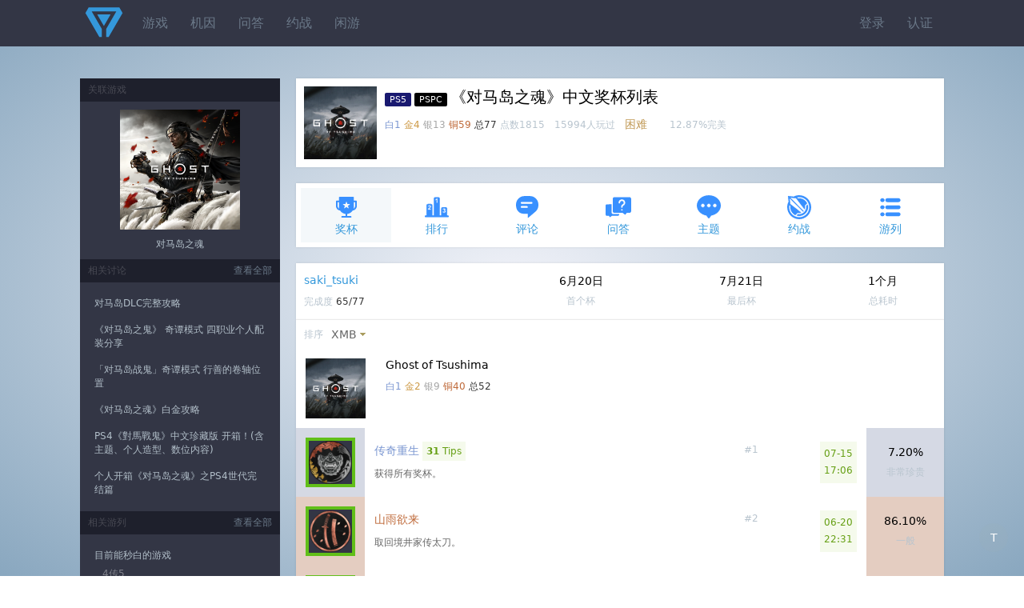

--- FILE ---
content_type: text/html;charset=utf-8
request_url: https://psnine.com/psngame/22859?psnid=saki_tsuki
body_size: 14417
content:
<!DOCTYPE html>
<html>
<head>
<meta http-equiv="Content-Type" content="text/html; charset=UTF-8" />
<meta name="viewport" content="width=device-width, initial-scale=1.0, maximum-scale=1.0, user-scalable=0" />
<title>《对马岛之魂》中文奖杯列表</title>
<script src="https://psnine.com/View/afile/jquery-1.12.4.min.js"></script>
<script src="https://psnine.com/View/afile/jquery.md5.js"></script>
<script>var u = 'https://psnine.com';</script>
<link rel="stylesheet" href="https://psnine.com/View/afile/p9base100801.css" />
<link rel="stylesheet" href="https://psnine.com/View/afile/p9icon111001.css" />
<link rel="stylesheet" href="https://psnine.com/View/afile/layer111201.css" />
<script src="https://psnine.com/View/afile/p9base081704.js"></script>
<script src="https://psnine.com/View/afile/layer111201.js"></script>
<link rel="apple-touch-icon" href="https://psnine.com/View/aimage/p9.png">
</head>
<body class="bg">
<div id="outerdiv" style="position:fixed;top:0;left:0;background:rgba(0,0,0,0.7);z-index:2;width:100%;height:100%;display:none;">
    <div id="innerdiv" style="position:absolute;">
        <img id="bigimg" referrerpolicy="no-referrer" style="border:5px solid #fff;" src="" />
    </div>
</div>

<div class="header">
<div class="inner">
<a href="https://psnine.com" class="logo"></a>
<ul class="r">
<li><a href="https://psnine.com/sign/in">登录</a></li>
<li><a href="https://psnine.com/sign/auth">认证</a></li>
</ul>

<ul id="pcmenu" class="ml64">
<li><a href="https://psnine.com/psngame">游戏</a></li>
<li><a href="https://psnine.com/gene">机因</a></li>
<li><a href="https://psnine.com/qa">问答</a></li>
<li><a href="https://psnine.com/battle">约战</a></li>
<li><a href="https://psnine.com/trade">闲游</a></li>
<!--<li class="interflow interflowPc">-->
<!--<a href="javascript:void(0)">交流群</a>-->
<!--<div class="code">-->
<!--<a style="padding:0" href="http://psnine.com/gene/46151">-->
<!--<div class="qq mr10">P9用户交流QQ群</div>-->
<!--<div class="wx">微信群请先加好友</div>-->
<!--</a>-->
<!--</div>-->
<!--</li>-->
</ul>
</div>
</div>

<div class="inner mt40">
<div class="main">


<div class="box pd10" style="height: auto;overflow: hidden;">
            <img src="https://psnobj.prod.dl.playstation.net/psnobj/NPWR22859_00/d7213b2e-8048-40ae-859e-3ce1863b9390.png" width="91" height="91" class="imgbgnb mr10 l h-p" alt="Ghost of Tsushima" />
    
<h1>
<span class="pf_ps5">PS5</span><span class="pf_pspc">PSPC</span>《对马岛之魂》中文奖杯列表</h1>
<em>
<span class="text-platinum">白1</span>
<span class="text-gold">金4</span>
<span class="text-silver">银13</span>
<span class="text-bronze">铜59</span>
<span class="text-strong">总77</span>
点数1815　15994人玩过　</em><span class="text-warning">困难</span>　　<em>12.87%完美</em></div>



<ul class="inav">
		<li class="current"><a href="https://psnine.com/psngame/22859/trophy"><span class="icon icon-trophy" style="font-size:32px; color:#3890ff"></span>奖杯</a></li>
		<li><a href="https://psnine.com/psngame/22859/rank"><span class="icon icon-rank" style="font-size:32px; color:#3890ff"></span>排行</a></li>
		<li><a href="https://psnine.com/psngame/22859/comment"><span class="icon icon-comment" style="font-size:32px; color:#3890ff"></span>评论</a></li>
		<li><a href="https://psnine.com/psngame/22859/qa"><span class="icon icon-qa" style="font-size:32px; color:#3890ff"></span>问答</a></li>
		<li><a href="https://psnine.com/psngame/22859/topic"><span class="icon icon-topic" style="font-size:32px; color:#3890ff"></span>主题</a></li>
		<li><a href="https://psnine.com/psngame/22859/battle"><span class="icon icon-battle" style="font-size:32px; color:#3890ff"></span>约战</a></li>
		<li><a href="https://psnine.com/psngame/22859/gamelist"><span class="icon icon-gamelist" style="font-size:32px; color:#3890ff"></span>游列</a></li>
	</ul>

<div class="box">
<table cellpadding="10" cellspacing="0" border="0" width="100%">
<tr>
<td>
<p><a href="https://psnine.com/psnid/saki_tsuki">saki_tsuki</a></p>
<em>完成度 <span class="text-strong">65/77</span></em>
</td>
<td class="twoge">6月20日<em tips="2022年6月20日 22:31">首个杯</em></td>
<td class="twoge">7月21日<em tips="2022年7月21日 00:15">最后杯</em></td>

<!--    --><!--        <td class="twoge">--><!--<em>游玩次数</em></td>-->
<!--    -->
<td class="twoge">1个月<em>总耗时</em></td>
</tr>
</table>
</div>


<div class="box">

<ul class="dropmenu">
		<li><em>排序</em></li>
	<li class="dropdown"><a href="javascript:void(0)" class="arr-down">XMB</a>
	<ul>
		<li><a href="?psnid=saki_tsuki&ob=trophyid&psngamelang=zh-Hans" class="current">XMB</a></li>
		<li><a href="?psnid=saki_tsuki&ob=type&psngamelang=zh-Hans">类型</a></li>
		<li><a href="?psnid=saki_tsuki&ob=rarity&psngamelang=zh-Hans">完美率</a></li>
		</ul>
	</li>
       	
    	</ul>
<style>
    .o_btn{
        display:inline-block;
        margin:8px -12px 5px 16px;
        padding:2px 4px;
        font-size:12px;
        outline:none;
        text-align:center;
        width:52px;
        line-height:17px;
        cursor: pointer;
        border:1px solid darkslategray;
        border-radius:15px;
    }
    .select{
        color:white;
        background-color:rgba(0,64,156,.8);
    }
</style>
<table cellpadding="12" cellspacing="0" border="0" width="100%" class="list">
			
		<tr>
		<td colspan="4">
            <!--                <img src="--><!--" width="75" height="75" class="imgbgnb l">-->
                <img src="https://psnobj.prod.dl.playstation.net/psnobj/NPWR22859_00/d7213b2e-8048-40ae-859e-3ce1863b9390.png" width="75" height="75" class="imgbgnb l">
            
		<div class="ml100">
		<p>Ghost of Tsushima</p>
		<em>
			<span class="text-platinum">白1</span>
			<span class="text-gold">金2</span>
			<span class="text-silver">银9</span>
			<span class="text-bronze">铜40</span>
			<span class="text-strong">总52</span>
		</em>
		</div>
		</td>
	</tr>
	
		<tr id="1" class="trophy">
	<td class="t1" width="54" valign="top" align="center"><a href="https://psnine.com/trophy/22859001"><img src="https://psnobj.prod.dl.playstation.net/psnobj/NPWR22859_00/b2d366e0-5c6e-4385-8c68-7cfb2280fa6a.png" width="54" height="54" class="imgbg earned" /></a></td>
	<td>
	<p>
		<em class="h-p r">#1</em>
		<a href="https://psnine.com/trophy/22859001" class="text-platinum">传奇重生</a>
				<em class="alert-success pd5"><b>31</b> Tips</em>	</p>
			<em class="text-gray">获得所有奖杯。</em>
		</td>
		<td>
		<em class="lh180 alert-success pd5 r" style="text-align:center;white-space:nowrap;" tips="2022年">
				07-15<br />17:06			</em>
		</td>
		<td width="12%" class="twoge t1 h-p">
                    7.20%
            <em>
            非常珍贵            </em>
            </td>
	</tr>
			<tr id="2" class="trophy">
	<td class="t4" width="54" valign="top" align="center"><a href="https://psnine.com/trophy/22859002"><img src="https://psnobj.prod.dl.playstation.net/psnobj/NPWR22859_00/89599226-91fd-4fe1-8792-d3459bfb60d0.png" width="54" height="54" class="imgbg earned" /></a></td>
	<td>
	<p>
		<em class="h-p r">#2</em>
		<a href="https://psnine.com/trophy/22859002" class="text-bronze">山雨欲来</a>
					</p>
			<em class="text-gray">取回境井家传太刀。</em>
		</td>
		<td>
		<em class="lh180 alert-success pd5 r" style="text-align:center;white-space:nowrap;" tips="2022年">
				06-20<br />22:31			</em>
		</td>
		<td width="12%" class="twoge t4 h-p">
                    86.10%
            <em>
            一般            </em>
            </td>
	</tr>
			<tr id="3" class="trophy">
	<td class="t4" width="54" valign="top" align="center"><a href="https://psnine.com/trophy/22859003"><img src="https://psnobj.prod.dl.playstation.net/psnobj/NPWR22859_00/094c4c77-4f4e-4980-abb2-dce8c162cf53.png" width="54" height="54" class="imgbg earned" /></a></td>
	<td>
	<p>
		<em class="h-p r">#3</em>
		<a href="https://psnine.com/trophy/22859003" class="text-bronze">无可挽回</a>
					</p>
			<em class="text-gray">为帮助新朋友而背弃信条。</em>
		</td>
		<td>
		<em class="lh180 alert-success pd5 r" style="text-align:center;white-space:nowrap;" tips="2022年">
				06-21<br />18:41			</em>
		</td>
		<td width="12%" class="twoge t4 h-p">
                    74.00%
            <em>
            一般            </em>
            </td>
	</tr>
			<tr id="4" class="trophy">
	<td class="t4" width="54" valign="top" align="center"><a href="https://psnine.com/trophy/22859004"><img src="https://psnobj.prod.dl.playstation.net/psnobj/NPWR22859_00/1743aab0-ffc5-4b88-9663-2991b2155ed4.png" width="54" height="54" class="imgbg earned" /></a></td>
	<td>
	<p>
		<em class="h-p r">#4</em>
		<a href="https://psnine.com/trophy/22859004" class="text-bronze">群狼之友</a>
					</p>
			<em class="text-gray">找斗笠帮浪人帮忙。</em>
		</td>
		<td>
		<em class="lh180 alert-success pd5 r" style="text-align:center;white-space:nowrap;" tips="2022年">
				06-25<br />15:02			</em>
		</td>
		<td width="12%" class="twoge t4 h-p">
                    56.50%
            <em>
            一般            </em>
            </td>
	</tr>
			<tr id="5" class="trophy">
	<td class="t4" width="54" valign="top" align="center"><a href="https://psnine.com/trophy/22859005"><img src="https://psnobj.prod.dl.playstation.net/psnobj/NPWR22859_00/43d8affc-2012-4b21-8f85-65599e0ed75a.png" width="54" height="54" class="imgbg earned" /></a></td>
	<td>
	<p>
		<em class="h-p r">#5</em>
		<a href="https://psnine.com/trophy/22859005" class="text-bronze">添柴生火</a>
					</p>
			<em class="text-gray">将隆从蒙古人手中解救出来。</em>
		</td>
		<td>
		<em class="lh180 alert-success pd5 r" style="text-align:center;white-space:nowrap;" tips="2022年">
				06-25<br />15:27			</em>
		</td>
		<td width="12%" class="twoge t4 h-p">
                    58.50%
            <em>
            一般            </em>
            </td>
	</tr>
			<tr id="6" class="trophy">
	<td class="t4" width="54" valign="top" align="center"><a href="https://psnine.com/trophy/22859006"><img src="https://psnobj.prod.dl.playstation.net/psnobj/NPWR22859_00/7e600687-ed00-411e-b567-33a5d5edede6.png" width="54" height="54" class="imgbg earned" /></a></td>
	<td>
	<p>
		<em class="h-p r">#6</em>
		<a href="https://psnine.com/trophy/22859006" class="text-bronze">家人团聚</a>
					</p>
			<em class="text-gray">将志村大人从汗王的掌控中解救出来。</em>
		</td>
		<td>
		<em class="lh180 alert-success pd5 r" style="text-align:center;white-space:nowrap;" tips="2022年">
				06-26<br />14:08			</em>
		</td>
		<td width="12%" class="twoge t4 h-p">
                    52.40%
            <em>
            一般            </em>
            </td>
	</tr>
			<tr id="7" class="trophy">
	<td class="t4" width="54" valign="top" align="center"><a href="https://psnine.com/trophy/22859007"><img src="https://psnobj.prod.dl.playstation.net/psnobj/NPWR22859_00/531e1200-46c7-4921-a39a-2299fcc0aa35.png" width="54" height="54" class="imgbg earned" /></a></td>
	<td>
	<p>
		<em class="h-p r">#7</em>
		<a href="https://psnine.com/trophy/22859007" class="text-bronze">民众的领袖</a>
					</p>
			<em class="text-gray">召集遣川的平民。</em>
		</td>
		<td>
		<em class="lh180 alert-success pd5 r" style="text-align:center;white-space:nowrap;" tips="2022年">
				07-06<br />18:22			</em>
		</td>
		<td width="12%" class="twoge t4 h-p">
                    43.50%
            <em>
            珍贵            </em>
            </td>
	</tr>
			<tr id="8" class="trophy">
	<td class="t4" width="54" valign="top" align="center"><a href="https://psnine.com/trophy/22859008"><img src="https://psnobj.prod.dl.playstation.net/psnobj/NPWR22859_00/dd4a598f-d01e-4ad0-8054-6b1202cf4b16.png" width="54" height="54" class="imgbg earned" /></a></td>
	<td>
	<p>
		<em class="h-p r">#8</em>
		<a href="https://psnine.com/trophy/22859008" class="text-bronze">天赋之权</a>
					</p>
			<em class="text-gray">取回父亲的铠甲。</em>
		</td>
		<td>
		<em class="lh180 alert-success pd5 r" style="text-align:center;white-space:nowrap;" tips="2022年">
				06-26<br />23:04			</em>
		</td>
		<td width="12%" class="twoge t4 h-p">
                    44.30%
            <em>
            珍贵            </em>
            </td>
	</tr>
			<tr id="9" class="trophy">
	<td class="t4" width="54" valign="top" align="center"><a href="https://psnine.com/trophy/22859009"><img src="https://psnobj.prod.dl.playstation.net/psnobj/NPWR22859_00/65d8b826-a515-4ae5-af91-727fe46ddb36.png" width="54" height="54" class="imgbg earned" /></a></td>
	<td>
	<p>
		<em class="h-p r">#9</em>
		<a href="https://psnine.com/trophy/22859009" class="text-bronze">余烬将熄</a>
				<em class="alert-success pd5"><b>3</b> Tips</em>	</p>
			<em class="text-gray">大义灭友，将叛徒斩尽杀绝。</em>
		</td>
		<td>
		<em class="lh180 alert-success pd5 r" style="text-align:center;white-space:nowrap;" tips="2022年">
				07-07<br />15:52			</em>
		</td>
		<td width="12%" class="twoge t4 h-p">
                    41.00%
            <em>
            珍贵            </em>
            </td>
	</tr>
			<tr id="10" class="trophy">
	<td class="t4" width="54" valign="top" align="center"><a href="https://psnine.com/trophy/22859010"><img src="https://psnobj.prod.dl.playstation.net/psnobj/NPWR22859_00/c6433f51-024a-42b6-958c-3b994c9e064e.png" width="54" height="54" class="imgbg earned" /></a></td>
	<td>
	<p>
		<em class="h-p r">#10</em>
		<a href="https://psnine.com/trophy/22859010" class="text-bronze">战鬼</a>
					</p>
			<em class="text-gray">接受自己的新身份。</em>
		</td>
		<td>
		<em class="lh180 alert-success pd5 r" style="text-align:center;white-space:nowrap;" tips="2022年">
				07-07<br />17:24			</em>
		</td>
		<td width="12%" class="twoge t4 h-p">
                    40.40%
            <em>
            珍贵            </em>
            </td>
	</tr>
			<tr id="11" class="trophy">
	<td class="t4" width="54" valign="top" align="center"><a href="https://psnine.com/trophy/22859011"><img src="https://psnobj.prod.dl.playstation.net/psnobj/NPWR22859_00/bc27abc2-d29c-4fec-82b5-06d5cbbf20ca.png" width="54" height="54" class="imgbg earned" /></a></td>
	<td>
	<p>
		<em class="h-p r">#11</em>
		<a href="https://psnine.com/trophy/22859011" class="text-bronze">放逐之盟</a>
					</p>
			<em class="text-gray">在北方的冰天雪地与盟友重新会合。</em>
		</td>
		<td>
		<em class="lh180 alert-success pd5 r" style="text-align:center;white-space:nowrap;" tips="2022年">
				07-07<br />21:23			</em>
		</td>
		<td width="12%" class="twoge t4 h-p">
                    39.40%
            <em>
            珍贵            </em>
            </td>
	</tr>
			<tr id="12" class="trophy">
	<td class="t4" width="54" valign="top" align="center"><a href="https://psnine.com/trophy/22859012"><img src="https://psnobj.prod.dl.playstation.net/psnobj/NPWR22859_00/aea6e76e-f7be-4816-b284-2492ee4853bf.png" width="54" height="54" class="imgbg earned" /></a></td>
	<td>
	<p>
		<em class="h-p r">#12</em>
		<a href="https://psnine.com/trophy/22859012" class="text-bronze">统治终结</a>
					</p>
			<em class="text-gray">与汗王对峙。</em>
		</td>
		<td>
		<em class="lh180 alert-success pd5 r" style="text-align:center;white-space:nowrap;" tips="2022年">
				07-12<br />10:13			</em>
		</td>
		<td width="12%" class="twoge t4 h-p">
                    37.40%
            <em>
            珍贵            </em>
            </td>
	</tr>
			<tr id="13" class="trophy">
	<td class="t2" width="54" valign="top" align="center"><a href="https://psnine.com/trophy/22859013"><img src="https://psnobj.prod.dl.playstation.net/psnobj/NPWR22859_00/3a298a0b-4d67-4e79-a189-0babcf9c82d9.png" width="54" height="54" class="imgbg earned" /></a></td>
	<td>
	<p>
		<em class="h-p r">#13</em>
		<a href="https://psnine.com/trophy/22859013" class="text-gold">物哀</a>
				<em class="alert-success pd5"><b>2</b> Tips</em>	</p>
			<em class="text-gray">放下过去，接受新职责的重担。</em>
		</td>
		<td>
		<em class="lh180 alert-success pd5 r" style="text-align:center;white-space:nowrap;" tips="2022年">
				07-12<br />16:05			</em>
		</td>
		<td width="12%" class="twoge t2 h-p">
                    36.80%
            <em>
            珍贵            </em>
            </td>
	</tr>
			<tr id="14" class="trophy">
	<td class="t3" width="54" valign="top" align="center"><a href="https://psnine.com/trophy/22859014"><img src="https://psnobj.prod.dl.playstation.net/psnobj/NPWR22859_00/580805f6-5fb2-455e-9294-8e1647e2a49d.png" width="54" height="54" class="imgbg earned" /></a></td>
	<td>
	<p>
		<em class="h-p r">#14</em>
		<a href="https://psnine.com/trophy/22859014" class="text-silver">勇猛僧兵</a>
					</p>
			<em class="text-gray">完成所有典雄的故事。</em>
		</td>
		<td>
		<em class="lh180 alert-success pd5 r" style="text-align:center;white-space:nowrap;" tips="2022年">
				07-08<br />09:41			</em>
		</td>
		<td width="12%" class="twoge t3 h-p">
                    23.10%
            <em>
            珍贵            </em>
            </td>
	</tr>
			<tr id="15" class="trophy">
	<td class="t3" width="54" valign="top" align="center"><a href="https://psnine.com/trophy/22859015"><img src="https://psnobj.prod.dl.playstation.net/psnobj/NPWR22859_00/e2466fb0-a9d0-4dfa-9b2c-a1b641cea257.png" width="54" height="54" class="imgbg earned" /></a></td>
	<td>
	<p>
		<em class="h-p r">#15</em>
		<a href="https://psnine.com/trophy/22859015" class="text-silver">复仇武者</a>
					</p>
			<em class="text-gray">完成所有政子的故事。</em>
		</td>
		<td>
		<em class="lh180 alert-success pd5 r" style="text-align:center;white-space:nowrap;" tips="2022年">
				07-07<br />21:39			</em>
		</td>
		<td width="12%" class="twoge t3 h-p">
                    25.40%
            <em>
            珍贵            </em>
            </td>
	</tr>
			<tr id="16" class="trophy">
	<td class="t3" width="54" valign="top" align="center"><a href="https://psnine.com/trophy/22859016"><img src="https://psnobj.prod.dl.playstation.net/psnobj/NPWR22859_00/19e4412c-bd25-4b00-a0f3-fefc01d99216.png" width="54" height="54" class="imgbg earned" /></a></td>
	<td>
	<p>
		<em class="h-p r">#16</em>
		<a href="https://psnine.com/trophy/22859016" class="text-silver">不屈弓手</a>
					</p>
			<em class="text-gray">完成所有石川的故事。</em>
		</td>
		<td>
		<em class="lh180 alert-success pd5 r" style="text-align:center;white-space:nowrap;" tips="2022年">
				07-11<br />22:44			</em>
		</td>
		<td width="12%" class="twoge t3 h-p">
                    26.00%
            <em>
            珍贵            </em>
            </td>
	</tr>
			<tr id="17" class="trophy">
	<td class="t3" width="54" valign="top" align="center"><a href="https://psnine.com/trophy/22859017"><img src="https://psnobj.prod.dl.playstation.net/psnobj/NPWR22859_00/39d925bd-439a-422d-84e7-7d609d4e7090.png" width="54" height="54" class="imgbg earned" /></a></td>
	<td>
	<p>
		<em class="h-p r">#17</em>
		<a href="https://psnine.com/trophy/22859017" class="text-silver">执着盗贼</a>
					</p>
			<em class="text-gray">完成所有结奈的故事。</em>
		</td>
		<td>
		<em class="lh180 alert-success pd5 r" style="text-align:center;white-space:nowrap;" tips="2022年">
				07-03<br />18:50			</em>
		</td>
		<td width="12%" class="twoge t3 h-p">
                    29.30%
            <em>
            珍贵            </em>
            </td>
	</tr>
			<tr id="18" class="trophy">
	<td class="t3" width="54" valign="top" align="center"><a href="https://psnine.com/trophy/22859018"><img src="https://psnobj.prod.dl.playstation.net/psnobj/NPWR22859_00/17c4da77-7144-475b-b8a1-adff33f3cf79.png" width="54" height="54" class="imgbg earned" /></a></td>
	<td>
	<p>
		<em class="h-p r">#18</em>
		<a href="https://psnine.com/trophy/22859018" class="text-silver">传说的讲述者</a>
				<em class="alert-success pd5"><b>1</b> Tips</em>	</p>
			<em class="text-gray">完成所有传说故事。</em>
		</td>
		<td>
		<em class="lh180 alert-success pd5 r" style="text-align:center;white-space:nowrap;" tips="2022年">
				07-07<br />18:28			</em>
		</td>
		<td width="12%" class="twoge t3 h-p">
                    24.00%
            <em>
            珍贵            </em>
            </td>
	</tr>
			<tr id="19" class="trophy">
	<td class="t2" width="54" valign="top" align="center"><a href="https://psnine.com/trophy/22859019"><img src="https://psnobj.prod.dl.playstation.net/psnobj/NPWR22859_00/3977fd95-13a2-4f4b-bdb2-c89d32baebbf.png" width="54" height="54" class="imgbg earned" /></a></td>
	<td>
	<p>
		<em class="h-p r">#19</em>
		<a href="https://psnine.com/trophy/22859019" class="text-gold">拔刀相助</a>
				<em class="alert-success pd5"><b>5</b> Tips</em>	</p>
			<em class="text-gray">完成所有对马故事。</em>
		</td>
		<td>
		<em class="lh180 alert-success pd5 r" style="text-align:center;white-space:nowrap;" tips="2022年">
				07-15<br />16:13			</em>
		</td>
		<td width="12%" class="twoge t2 h-p">
                    12.00%
            <em>
            非常珍贵            </em>
            </td>
	</tr>
			<tr id="20" class="trophy">
	<td class="t4" width="54" valign="top" align="center"><a href="https://psnine.com/trophy/22859020"><img src="https://psnobj.prod.dl.playstation.net/psnobj/NPWR22859_00/24471b4a-b9ba-45d5-a0e9-488800653e25.png" width="54" height="54" class="imgbg earned" /></a></td>
	<td>
	<p>
		<em class="h-p r">#20</em>
		<a href="https://psnine.com/trophy/22859020" class="text-bronze">刀光剑影</a>
					</p>
			<em class="text-gray">以完美招架后的反击击败 20 个敌人。</em>
		</td>
		<td>
		<em class="lh180 alert-success pd5 r" style="text-align:center;white-space:nowrap;" tips="2022年">
				07-12<br />10:03			</em>
		</td>
		<td width="12%" class="twoge t4 h-p">
                    41.30%
            <em>
            珍贵            </em>
            </td>
	</tr>
			<tr id="21" class="trophy">
	<td class="t4" width="54" valign="top" align="center"><a href="https://psnine.com/trophy/22859021"><img src="https://psnobj.prod.dl.playstation.net/psnobj/NPWR22859_00/3aa5fe8d-dd59-453e-9311-9384b54dc928.png" width="54" height="54" class="imgbg earned" /></a></td>
	<td>
	<p>
		<em class="h-p r">#21</em>
		<a href="https://psnine.com/trophy/22859021" class="text-bronze">目击者死</a>
				<em class="alert-success pd5"><b>1</b> Tips</em>	</p>
			<em class="text-gray">用弓箭射中一个正恐慌逃窜的敌人。</em>
		</td>
		<td>
		<em class="lh180 alert-success pd5 r" style="text-align:center;white-space:nowrap;" tips="2022年">
				06-26<br />11:52			</em>
		</td>
		<td width="12%" class="twoge t4 h-p">
                    40.60%
            <em>
            珍贵            </em>
            </td>
	</tr>
			<tr id="22" class="trophy">
	<td class="t4" width="54" valign="top" align="center"><a href="https://psnine.com/trophy/22859022"><img src="https://psnobj.prod.dl.playstation.net/psnobj/NPWR22859_00/fcd42752-e889-4a1b-b71b-1d755baa68c4.png" width="54" height="54" class="imgbg earned" /></a></td>
	<td>
	<p>
		<em class="h-p r">#22</em>
		<a href="https://psnine.com/trophy/22859022" class="text-bronze">尽在指掌</a>
				<em class="alert-success pd5"><b>1</b> Tips</em>	</p>
			<em class="text-gray">在一次对峙中击败最多数量的敌人。</em>
		</td>
		<td>
		<em class="lh180 alert-success pd5 r" style="text-align:center;white-space:nowrap;" tips="2022年">
				06-29<br />22:59			</em>
		</td>
		<td width="12%" class="twoge t4 h-p">
                    21.40%
            <em>
            珍贵            </em>
            </td>
	</tr>
			<tr id="23" class="trophy">
	<td class="t4" width="54" valign="top" align="center"><a href="https://psnine.com/trophy/22859023"><img src="https://psnobj.prod.dl.playstation.net/psnobj/NPWR22859_00/aa277a1d-d290-4a2d-82e3-dc008a8d2caa.png" width="54" height="54" class="imgbg earned" /></a></td>
	<td>
	<p>
		<em class="h-p r">#23</em>
		<a href="https://psnine.com/trophy/22859023" class="text-bronze">战鬼上阵</a>
					</p>
			<em class="text-gray">成功使敌人失衡 50 次。</em>
		</td>
		<td>
		<em class="lh180 alert-success pd5 r" style="text-align:center;white-space:nowrap;" tips="2022年">
				06-22<br />20:18			</em>
		</td>
		<td width="12%" class="twoge t4 h-p">
                    62.10%
            <em>
            一般            </em>
            </td>
	</tr>
			<tr id="24" class="trophy">
	<td class="t4" width="54" valign="top" align="center"><a href="https://psnine.com/trophy/22859024"><img src="https://psnobj.prod.dl.playstation.net/psnobj/NPWR22859_00/dcf6ada1-c36c-47af-9699-a1057f2ba5aa.png" width="54" height="54" class="imgbg earned" /></a></td>
	<td>
	<p>
		<em class="h-p r">#24</em>
		<a href="https://psnine.com/trophy/22859024" class="text-bronze">一山不容二虎</a>
				<em class="alert-success pd5"><b>1</b> Tips</em>	</p>
			<em class="text-gray">在所有决斗中获胜。</em>
		</td>
		<td>
		<em class="lh180 alert-success pd5 r" style="text-align:center;white-space:nowrap;" tips="2022年">
				07-14<br />22:24			</em>
		</td>
		<td width="12%" class="twoge t4 h-p">
                    18.90%
            <em>
            珍贵            </em>
            </td>
	</tr>
			<tr id="25" class="trophy">
	<td class="t3" width="54" valign="top" align="center"><a href="https://psnine.com/trophy/22859025"><img src="https://psnobj.prod.dl.playstation.net/psnobj/NPWR22859_00/70e3b66a-c96e-419f-afa9-026e59a53aa2.png" width="54" height="54" class="imgbg earned" /></a></td>
	<td>
	<p>
		<em class="h-p r">#25</em>
		<a href="https://psnine.com/trophy/22859025" class="text-silver">一落千丈</a>
				<em class="alert-success pd5"><b>3</b> Tips</em>	</p>
			<em class="text-gray">让敌人从高处边缘落下后因坠落伤害而死。</em>
		</td>
		<td>
		<em class="lh180 alert-success pd5 r" style="text-align:center;white-space:nowrap;" tips="2022年">
				07-07<br />18:52			</em>
		</td>
		<td width="12%" class="twoge t3 h-p">
                    28.30%
            <em>
            珍贵            </em>
            </td>
	</tr>
			<tr id="26" class="trophy">
	<td class="t4" width="54" valign="top" align="center"><a href="https://psnine.com/trophy/22859026"><img src="https://psnobj.prod.dl.playstation.net/psnobj/NPWR22859_00/fe47c40d-e01f-42e8-b02a-b3196813bb26.png" width="54" height="54" class="imgbg earned" /></a></td>
	<td>
	<p>
		<em class="h-p r">#26</em>
		<a href="https://psnine.com/trophy/22859026" class="text-bronze">阴魂不散</a>
					</p>
			<em class="text-gray">使用战鬼架势击杀 20 个敌人。</em>
		</td>
		<td>
		<em class="lh180 alert-success pd5 r" style="text-align:center;white-space:nowrap;" tips="2022年">
				07-07<br />21:20			</em>
		</td>
		<td width="12%" class="twoge t4 h-p">
                    38.30%
            <em>
            珍贵            </em>
            </td>
	</tr>
			<tr id="27" class="trophy">
	<td class="t4" width="54" valign="top" align="center"><a href="https://psnine.com/trophy/22859027"><img src="https://psnobj.prod.dl.playstation.net/psnobj/NPWR22859_00/625cbc1a-9f20-4402-9bcc-c4a14ce1c544.png" width="54" height="54" class="imgbg earned" /></a></td>
	<td>
	<p>
		<em class="h-p r">#27</em>
		<a href="https://psnine.com/trophy/22859027" class="text-bronze">传奇战鬼</a>
					</p>
			<em class="text-gray">书写你的传奇，赢得 “对马岛战鬼”这一称号。</em>
		</td>
		<td>
		<em class="lh180 alert-success pd5 r" style="text-align:center;white-space:nowrap;" tips="2022年">
				07-12<br />16:18			</em>
		</td>
		<td width="12%" class="twoge t4 h-p">
                    23.30%
            <em>
            珍贵            </em>
            </td>
	</tr>
			<tr id="28" class="trophy">
	<td class="t4" width="54" valign="top" align="center"><a href="https://psnine.com/trophy/22859028"><img src="https://psnobj.prod.dl.playstation.net/psnobj/NPWR22859_00/bf842101-8536-411e-85d7-7ba78a386f01.png" width="54" height="54" class="imgbg earned" /></a></td>
	<td>
	<p>
		<em class="h-p r">#28</em>
		<a href="https://psnine.com/trophy/22859028" class="text-bronze">悟性上佳</a>
					</p>
			<em class="text-gray">习得磐石、流水、疾风和皎月架势。</em>
		</td>
		<td>
		<em class="lh180 alert-success pd5 r" style="text-align:center;white-space:nowrap;" tips="2022年">
				06-26<br />11:30			</em>
		</td>
		<td width="12%" class="twoge t4 h-p">
                    48.60%
            <em>
            珍贵            </em>
            </td>
	</tr>
			<tr id="29" class="trophy">
	<td class="t4" width="54" valign="top" align="center"><a href="https://psnine.com/trophy/22859029"><img src="https://psnobj.prod.dl.playstation.net/psnobj/NPWR22859_00/7572a397-186f-4d57-a932-ccaf6ddb60c9.png" width="54" height="54" class="imgbg earned" /></a></td>
	<td>
	<p>
		<em class="h-p r">#29</em>
		<a href="https://psnine.com/trophy/22859029" class="text-bronze">浑身解数</a>
					</p>
			<em class="text-gray">获得所有战鬼兵器投掷技能。</em>
		</td>
		<td>
		<em class="lh180 alert-success pd5 r" style="text-align:center;white-space:nowrap;" tips="2022年">
				07-14<br />16:36			</em>
		</td>
		<td width="12%" class="twoge t4 h-p">
                    34.00%
            <em>
            珍贵            </em>
            </td>
	</tr>
			<tr id="30" class="trophy">
	<td class="t4" width="54" valign="top" align="center"><a href="https://psnine.com/trophy/22859030"><img src="https://psnobj.prod.dl.playstation.net/psnobj/NPWR22859_00/9ac06cc8-eff7-4359-a38d-428d30f46b6b.png" width="54" height="54" class="imgbg earned" /></a></td>
	<td>
	<p>
		<em class="h-p r">#30</em>
		<a href="https://psnine.com/trophy/22859030" class="text-bronze">完美风暴</a>
					</p>
			<em class="text-gray">将刀升至顶级。</em>
		</td>
		<td>
		<em class="lh180 alert-success pd5 r" style="text-align:center;white-space:nowrap;" tips="2022年">
				07-11<br />09:48			</em>
		</td>
		<td width="12%" class="twoge t4 h-p">
                    28.00%
            <em>
            珍贵            </em>
            </td>
	</tr>
			<tr id="31" class="trophy">
	<td class="t4" width="54" valign="top" align="center"><a href="https://psnine.com/trophy/22859031"><img src="https://psnobj.prod.dl.playstation.net/psnobj/NPWR22859_00/24dd015c-f999-4af6-ac68-5e6ccc668509.png" width="54" height="54" class="imgbg earned" /></a></td>
	<td>
	<p>
		<em class="h-p r">#31</em>
		<a href="https://psnine.com/trophy/22859031" class="text-bronze">如有神助</a>
					</p>
			<em class="text-gray">在所有 6 个栏位中装备符咒。</em>
		</td>
		<td>
		<em class="lh180 alert-success pd5 r" style="text-align:center;white-space:nowrap;" tips="2022年">
				06-29<br />23:02			</em>
		</td>
		<td width="12%" class="twoge t4 h-p">
                    30.90%
            <em>
            珍贵            </em>
            </td>
	</tr>
			<tr id="32" class="trophy">
	<td class="t4" width="54" valign="top" align="center"><a href="https://psnine.com/trophy/22859032"><img src="https://psnobj.prod.dl.playstation.net/psnobj/NPWR22859_00/559081d1-3246-4dc5-95d8-04f4c9d6d2ad.png" width="54" height="54" class="imgbg earned" /></a></td>
	<td>
	<p>
		<em class="h-p r">#32</em>
		<a href="https://psnine.com/trophy/22859032" class="text-bronze">馈赠</a>
					</p>
			<em class="text-gray">收集 10 份礼物。</em>
		</td>
		<td>
		<em class="lh180 alert-success pd5 r" style="text-align:center;white-space:nowrap;" tips="2022年">
				06-26<br />21:47			</em>
		</td>
		<td width="12%" class="twoge t4 h-p">
                    42.80%
            <em>
            珍贵            </em>
            </td>
	</tr>
			<tr id="33" class="trophy">
	<td class="t4" width="54" valign="top" align="center"><a href="https://psnine.com/trophy/22859033"><img src="https://psnobj.prod.dl.playstation.net/psnobj/NPWR22859_00/9518de3f-c159-42ea-bed7-6af6cffe9f60.png" width="54" height="54" class="imgbg earned" /></a></td>
	<td>
	<p>
		<em class="h-p r">#33</em>
		<a href="https://psnine.com/trophy/22859033" class="text-bronze">丰神俊朗</a>
					</p>
			<em class="text-gray">获得 30 个装饰用具</em>
		</td>
		<td>
		<em class="lh180 alert-success pd5 r" style="text-align:center;white-space:nowrap;" tips="2022年">
				06-26<br />22:37			</em>
		</td>
		<td width="12%" class="twoge t4 h-p">
                    45.50%
            <em>
            珍贵            </em>
            </td>
	</tr>
			<tr id="34" class="trophy">
	<td class="t4" width="54" valign="top" align="center"><a href="https://psnine.com/trophy/22859034"><img src="https://psnobj.prod.dl.playstation.net/psnobj/NPWR22859_00/d27f7f62-35ef-4cfb-b6b2-89e18ddba3ff.png" width="54" height="54" class="imgbg earned" /></a></td>
	<td>
	<p>
		<em class="h-p r">#34</em>
		<a href="https://psnine.com/trophy/22859034" class="text-bronze">照亮前路</a>
					</p>
			<em class="text-gray">重新点亮对马岛上的所有灯塔。</em>
		</td>
		<td>
		<em class="lh180 alert-success pd5 r" style="text-align:center;white-space:nowrap;" tips="2022年">
				07-15<br />15:33			</em>
		</td>
		<td width="12%" class="twoge t4 h-p">
                    13.00%
            <em>
            非常珍贵            </em>
            </td>
	</tr>
			<tr id="35" class="trophy">
	<td class="t4" width="54" valign="top" align="center"><a href="https://psnine.com/trophy/22859035"><img src="https://psnobj.prod.dl.playstation.net/psnobj/NPWR22859_00/7b7184d1-82b8-4d65-8fc3-82764c588609.png" width="54" height="54" class="imgbg earned" /></a></td>
	<td>
	<p>
		<em class="h-p r">#35</em>
		<a href="https://psnine.com/trophy/22859035" class="text-bronze">贼窝</a>
					</p>
			<em class="text-gray">发现卯麦湾。</em>
		</td>
		<td>
		<em class="lh180 alert-success pd5 r" style="text-align:center;white-space:nowrap;" tips="2022年">
				07-03<br />21:33			</em>
		</td>
		<td width="12%" class="twoge t4 h-p">
                    44.70%
            <em>
            珍贵            </em>
            </td>
	</tr>
			<tr id="36" class="trophy">
	<td class="t4" width="54" valign="top" align="center"><a href="https://psnine.com/trophy/22859036"><img src="https://psnobj.prod.dl.playstation.net/psnobj/NPWR22859_00/e44d90dd-9b04-435c-b542-3eb86cccc5ad.png" width="54" height="54" class="imgbg earned" /></a></td>
	<td>
	<p>
		<em class="h-p r">#36</em>
		<a href="https://psnine.com/trophy/22859036" class="text-bronze">神明的恩惠</a>
					</p>
			<em class="text-gray">找到并参拜对马岛上的所有神道神社。</em>
		</td>
		<td>
		<em class="lh180 alert-success pd5 r" style="text-align:center;white-space:nowrap;" tips="2022年">
				07-15<br />15:57			</em>
		</td>
		<td width="12%" class="twoge t4 h-p">
                    13.10%
            <em>
            非常珍贵            </em>
            </td>
	</tr>
			<tr id="37" class="trophy">
	<td class="t4" width="54" valign="top" align="center"><a href="https://psnine.com/trophy/22859037"><img src="https://psnobj.prod.dl.playstation.net/psnobj/NPWR22859_00/71d4e8e6-943e-4ad9-80c5-c5cec8f71984.png" width="54" height="54" class="imgbg earned" /></a></td>
	<td>
	<p>
		<em class="h-p r">#37</em>
		<a href="https://psnine.com/trophy/22859037" class="text-bronze">致敬无形者</a>
				<em class="alert-success pd5"><b>1</b> Tips</em>	</p>
			<em class="text-gray">向 10 个对马的隐藏神龛鞠躬参拜。</em>
		</td>
		<td>
		<em class="lh180 alert-success pd5 r" style="text-align:center;white-space:nowrap;" tips="2022年">
				07-15<br />16:54			</em>
		</td>
		<td width="12%" class="twoge t4 h-p">
                    9.50%
            <em>
            非常珍贵            </em>
            </td>
	</tr>
			<tr id="38" class="trophy">
	<td class="t4" width="54" valign="top" align="center"><a href="https://psnine.com/trophy/22859038"><img src="https://psnobj.prod.dl.playstation.net/psnobj/NPWR22859_00/97b3e12a-398d-4ac2-838c-5b93dd9ee49c.png" width="54" height="54" class="imgbg earned" /></a></td>
	<td>
	<p>
		<em class="h-p r">#38</em>
		<a href="https://psnine.com/trophy/22859038" class="text-bronze">失物招领</a>
					</p>
			<em class="text-gray">找到一个荣誉之柱并收集其刀具。</em>
		</td>
		<td>
		<em class="lh180 alert-success pd5 r" style="text-align:center;white-space:nowrap;" tips="2022年">
				06-22<br />20:28			</em>
		</td>
		<td width="12%" class="twoge t4 h-p">
                    51.50%
            <em>
            一般            </em>
            </td>
	</tr>
			<tr id="39" class="trophy">
	<td class="t4" width="54" valign="top" align="center"><a href="https://psnine.com/trophy/22859039"><img src="https://psnobj.prod.dl.playstation.net/psnobj/NPWR22859_00/ec84f702-aff7-40c4-a388-c82391a13fcd.png" width="54" height="54" class="imgbg earned" /></a></td>
	<td>
	<p>
		<em class="h-p r">#39</em>
		<a href="https://psnine.com/trophy/22859039" class="text-bronze">黑白大师</a>
					</p>
			<em class="text-gray">从黑色染料商人和白色染料商人处购买一件物品。</em>
		</td>
		<td>
		<em class="lh180 alert-success pd5 r" style="text-align:center;white-space:nowrap;" tips="2022年">
				07-07<br />09:52			</em>
		</td>
		<td width="12%" class="twoge t4 h-p">
                    18.40%
            <em>
            珍贵            </em>
            </td>
	</tr>
			<tr id="40" class="trophy">
	<td class="t3" width="54" valign="top" align="center"><a href="https://psnine.com/trophy/22859040"><img src="https://psnobj.prod.dl.playstation.net/psnobj/NPWR22859_00/b6a12e73-f4b6-4b76-b56f-486a16d4f8ed.png" width="54" height="54" class="imgbg earned" /></a></td>
	<td>
	<p>
		<em class="h-p r">#40</em>
		<a href="https://psnine.com/trophy/22859040" class="text-silver">Cooper家族扮演者</a>
				<em class="alert-success pd5"><b>4</b> Tips</em>	</p>
			<em class="text-gray">装扮成一位传奇盗贼。</em>
		</td>
		<td>
		<em class="lh180 alert-success pd5 r" style="text-align:center;white-space:nowrap;" tips="2022年">
				07-15<br />16:26			</em>
		</td>
		<td width="12%" class="twoge t3 h-p">
                    8.00%
            <em>
            非常珍贵            </em>
            </td>
	</tr>
			<tr id="41" class="trophy">
	<td class="t4" width="54" valign="top" align="center"><a href="https://psnine.com/trophy/22859041"><img src="https://psnobj.prod.dl.playstation.net/psnobj/NPWR22859_00/49a54e68-4c08-41be-ae72-88a76f99dde3.png" width="54" height="54" class="imgbg earned" /></a></td>
	<td>
	<p>
		<em class="h-p r">#41</em>
		<a href="https://psnine.com/trophy/22859041" class="text-bronze">铁匠铺的挽歌</a>
				<em class="alert-success pd5"><b>3</b> Tips</em>	</p>
			<em class="text-gray">在朋友的墓前演奏“风暴挽歌”。</em>
		</td>
		<td>
		<em class="lh180 alert-success pd5 r" style="text-align:center;white-space:nowrap;" tips="2022年">
				07-14<br />16:54			</em>
		</td>
		<td width="12%" class="twoge t4 h-p">
                    8.60%
            <em>
            非常珍贵            </em>
            </td>
	</tr>
			<tr id="42" class="trophy">
	<td class="t4" width="54" valign="top" align="center"><a href="https://psnine.com/trophy/22859042"><img src="https://psnobj.prod.dl.playstation.net/psnobj/NPWR22859_00/7ea1f6c9-bcdd-4713-87b0-5f7dd46fd225.png" width="54" height="54" class="imgbg earned" /></a></td>
	<td>
	<p>
		<em class="h-p r">#42</em>
		<a href="https://psnine.com/trophy/22859042" class="text-bronze">片刻永恒</a>
					</p>
			<em class="text-gray">在照相模式中对一个场景进行个性化调整。</em>
		</td>
		<td>
		<em class="lh180 alert-success pd5 r" style="text-align:center;white-space:nowrap;" tips="2022年">
				07-03<br />23:58			</em>
		</td>
		<td width="12%" class="twoge t4 h-p">
                    61.00%
            <em>
            一般            </em>
            </td>
	</tr>
			<tr id="43" class="trophy">
	<td class="t4" width="54" valign="top" align="center"><a href="https://psnine.com/trophy/22859043"><img src="https://psnobj.prod.dl.playstation.net/psnobj/NPWR22859_00/9f1ae427-9172-42b3-9df6-e290245fb226.png" width="54" height="54" class="imgbg earned" /></a></td>
	<td>
	<p>
		<em class="h-p r">#43</em>
		<a href="https://psnine.com/trophy/22859043" class="text-bronze">手不释卷</a>
				<em class="alert-success pd5"><b>1</b> Tips</em>	</p>
			<em class="text-gray">收集 20 份记录。</em>
		</td>
		<td>
		<em class="lh180 alert-success pd5 r" style="text-align:center;white-space:nowrap;" tips="2022年">
				07-15<br />17:06			</em>
		</td>
		<td width="12%" class="twoge t4 h-p">
                    13.70%
            <em>
            非常珍贵            </em>
            </td>
	</tr>
			<tr id="44" class="trophy">
	<td class="t4" width="54" valign="top" align="center"><a href="https://psnine.com/trophy/22859044"><img src="https://psnobj.prod.dl.playstation.net/psnobj/NPWR22859_00/cde354a2-6cfa-4bc0-8db1-d99122e17a27.png" width="54" height="54" class="imgbg earned" /></a></td>
	<td>
	<p>
		<em class="h-p r">#44</em>
		<a href="https://psnine.com/trophy/22859044" class="text-bronze">知己知彼</a>
					</p>
			<em class="text-gray">收集 20 个蒙古珍宝。</em>
		</td>
		<td>
		<em class="lh180 alert-success pd5 r" style="text-align:center;white-space:nowrap;" tips="2022年">
				07-14<br />17:52			</em>
		</td>
		<td width="12%" class="twoge t4 h-p">
                    25.30%
            <em>
            珍贵            </em>
            </td>
	</tr>
			<tr id="45" class="trophy">
	<td class="t3" width="54" valign="top" align="center"><a href="https://psnine.com/trophy/22859045"><img src="https://psnobj.prod.dl.playstation.net/psnobj/NPWR22859_00/e9a2beac-289b-425c-ae08-719745e27418.png" width="54" height="54" class="imgbg earned" /></a></td>
	<td>
	<p>
		<em class="h-p r">#45</em>
		<a href="https://psnine.com/trophy/22859045" class="text-silver">心神合一</a>
				<em class="alert-success pd5"><b>10</b> Tips</em>	</p>
			<em class="text-gray">完成所有温泉、俳句、稻荷神社和竹场。</em>
		</td>
		<td>
		<em class="lh180 alert-success pd5 r" style="text-align:center;white-space:nowrap;" tips="2022年">
				07-15<br />16:22			</em>
		</td>
		<td width="12%" class="twoge t3 h-p">
                    10.50%
            <em>
            非常珍贵            </em>
            </td>
	</tr>
			<tr id="46" class="trophy">
	<td class="t4" width="54" valign="top" align="center"><a href="https://psnine.com/trophy/22859046"><img src="https://psnobj.prod.dl.playstation.net/psnobj/NPWR22859_00/4e1b669d-b92b-4b5b-b926-1e5a67a2f284.png" width="54" height="54" class="imgbg earned" /></a></td>
	<td>
	<p>
		<em class="h-p r">#46</em>
		<a href="https://psnine.com/trophy/22859046" class="text-bronze">民众的英雄</a>
					</p>
			<em class="text-gray">在严原解放 12 个被占领的区域。</em>
		</td>
		<td>
		<em class="lh180 alert-success pd5 r" style="text-align:center;white-space:nowrap;" tips="2022年">
				06-26<br />14:08			</em>
		</td>
		<td width="12%" class="twoge t4 h-p">
                    43.10%
            <em>
            珍贵            </em>
            </td>
	</tr>
			<tr id="47" class="trophy">
	<td class="t4" width="54" valign="top" align="center"><a href="https://psnine.com/trophy/22859047"><img src="https://psnobj.prod.dl.playstation.net/psnobj/NPWR22859_00/7e2fcbf7-f844-406b-b4b7-ff973c49c510.png" width="54" height="54" class="imgbg earned" /></a></td>
	<td>
	<p>
		<em class="h-p r">#47</em>
		<a href="https://psnine.com/trophy/22859047" class="text-bronze">夺岛之战……</a>
					</p>
			<em class="text-gray">在严原解放所有被占领的区域。</em>
		</td>
		<td>
		<em class="lh180 alert-success pd5 r" style="text-align:center;white-space:nowrap;" tips="2022年">
				07-02<br />18:03			</em>
		</td>
		<td width="12%" class="twoge t4 h-p">
                    28.80%
            <em>
            珍贵            </em>
            </td>
	</tr>
			<tr id="48" class="trophy">
	<td class="t4" width="54" valign="top" align="center"><a href="https://psnine.com/trophy/22859048"><img src="https://psnobj.prod.dl.playstation.net/psnobj/NPWR22859_00/e1f25934-b11e-486c-8230-0a73e13b0ced.png" width="54" height="54" class="imgbg earned" /></a></td>
	<td>
	<p>
		<em class="h-p r">#48</em>
		<a href="https://psnine.com/trophy/22859048" class="text-bronze">谢天谢地</a>
					</p>
			<em class="text-gray">在丰玉解放 8 个被占领的区域。</em>
		</td>
		<td>
		<em class="lh180 alert-success pd5 r" style="text-align:center;white-space:nowrap;" tips="2022年">
				07-06<br />13:36			</em>
		</td>
		<td width="12%" class="twoge t4 h-p">
                    34.90%
            <em>
            珍贵            </em>
            </td>
	</tr>
			<tr id="49" class="trophy">
	<td class="t4" width="54" valign="top" align="center"><a href="https://psnine.com/trophy/22859049"><img src="https://psnobj.prod.dl.playstation.net/psnobj/NPWR22859_00/c31168dc-de2e-4ab8-acd7-22b0b4568167.png" width="54" height="54" class="imgbg earned" /></a></td>
	<td>
	<p>
		<em class="h-p r">#49</em>
		<a href="https://psnine.com/trophy/22859049" class="text-bronze">保卫圣地……</a>
				<em class="alert-success pd5"><b>1</b> Tips</em>	</p>
			<em class="text-gray">在丰玉解放所有被占领的区域。</em>
		</td>
		<td>
		<em class="lh180 alert-success pd5 r" style="text-align:center;white-space:nowrap;" tips="2022年">
				07-08<br />10:52			</em>
		</td>
		<td width="12%" class="twoge t4 h-p">
                    25.20%
            <em>
            珍贵            </em>
            </td>
	</tr>
			<tr id="50" class="trophy">
	<td class="t4" width="54" valign="top" align="center"><a href="https://psnine.com/trophy/22859050"><img src="https://psnobj.prod.dl.playstation.net/psnobj/NPWR22859_00/99f9881e-7e88-487a-83fe-607234e61c6e.png" width="54" height="54" class="imgbg earned" /></a></td>
	<td>
	<p>
		<em class="h-p r">#50</em>
		<a href="https://psnine.com/trophy/22859050" class="text-bronze">大肆驱逐</a>
					</p>
			<em class="text-gray">在上县解放 7 个被占领的区域。</em>
		</td>
		<td>
		<em class="lh180 alert-success pd5 r" style="text-align:center;white-space:nowrap;" tips="2022年">
				07-14<br />21:54			</em>
		</td>
		<td width="12%" class="twoge t4 h-p">
                    27.40%
            <em>
            珍贵            </em>
            </td>
	</tr>
			<tr id="51" class="trophy">
	<td class="t4" width="54" valign="top" align="center"><a href="https://psnine.com/trophy/22859051"><img src="https://psnobj.prod.dl.playstation.net/psnobj/NPWR22859_00/661d5799-9571-43ed-a083-2962dc2a8e22.png" width="54" height="54" class="imgbg earned" /></a></td>
	<td>
	<p>
		<em class="h-p r">#51</em>
		<a href="https://psnine.com/trophy/22859051" class="text-bronze">新避风港</a>
					</p>
			<em class="text-gray">在上县解放所有被占领的区域。</em>
		</td>
		<td>
		<em class="lh180 alert-success pd5 r" style="text-align:center;white-space:nowrap;" tips="2022年">
				07-14<br />23:22			</em>
		</td>
		<td width="12%" class="twoge t4 h-p">
                    22.00%
            <em>
            珍贵            </em>
            </td>
	</tr>
			<tr id="52" class="trophy">
	<td class="t3" width="54" valign="top" align="center"><a href="https://psnine.com/trophy/22859052"><img src="https://psnobj.prod.dl.playstation.net/psnobj/NPWR22859_00/16215956-31e8-48b6-bb3b-112538de75b4.png" width="54" height="54" class="imgbg earned" /></a></td>
	<td>
	<p>
		<em class="h-p r">#52</em>
		<a href="https://psnine.com/trophy/22859052" class="text-silver">解放众生</a>
					</p>
			<em class="text-gray">解放整个对马岛。</em>
		</td>
		<td>
		<em class="lh180 alert-success pd5 r" style="text-align:center;white-space:nowrap;" tips="2022年">
				07-14<br />23:22			</em>
		</td>
		<td width="12%" class="twoge t3 h-p">
                    21.60%
            <em>
            珍贵            </em>
            </td>
	</tr>
				</table></div><div class="hd">第1个DLC</div><div class="box"><table cellpadding="15" cellspacing="0" border="0" width="100%" class="list">
	
		<tr>
		<td colspan="4">
            <!--                <img src="--><!--" width="75" height="75" class="imgbgnb l">-->
                <img src="https://psnobj.prod.dl.playstation.net/psnobj/NPWR22859_00/5da15285-93ab-4779-95ef-88278098be11.png" width="75" height="75" class="imgbgnb l">
            
		<div class="ml100">
		<p>Ghost of Tsushima: Legends模式</p>
		<em>
			<span class="text-platinum">白0</span>
			<span class="text-gold">金1</span>
			<span class="text-silver">银2</span>
			<span class="text-bronze">铜3</span>
			<span class="text-strong">总6</span>
		</em>
		</div>
		</td>
	</tr>
	
		<tr id="53" class="trophy">
	<td class="t2" width="54" valign="top" align="center"><a href="https://psnine.com/trophy/22859053"><img src="https://psnobj.prod.dl.playstation.net/psnobj/NPWR22859_00/4367a38c-3d55-44f9-a831-d3e8fdec8b23.png" width="54" height="54" class="imgbg" /></a></td>
	<td>
	<p>
		<em class="h-p r">#53</em>
		<a href="https://psnine.com/trophy/22859053" class="text-gold">超凡脱俗</a>
				<em class="alert-success pd5"><b>22</b> Tips</em>	</p>
			<em class="text-gray">完成突袭的所有 3 个章节</em>
		</td>
		<td>
		</td>
		<td width="12%" class="twoge t2 h-p">
                    0.90%
            <em>
            极为珍贵            </em>
            </td>
	</tr>
			<tr id="54" class="trophy">
	<td class="t3" width="54" valign="top" align="center"><a href="https://psnine.com/trophy/22859054"><img src="https://psnobj.prod.dl.playstation.net/psnobj/NPWR22859_00/493cfcac-aefe-4bab-a356-62557a048d74.png" width="54" height="54" class="imgbg" /></a></td>
	<td>
	<p>
		<em class="h-p r">#54</em>
		<a href="https://psnine.com/trophy/22859054" class="text-silver">终极武者</a>
				<em class="alert-success pd5"><b>5</b> Tips</em>	</p>
			<em class="text-gray">所有角色达到 20 级</em>
		</td>
		<td>
		</td>
		<td width="12%" class="twoge t3 h-p">
                    0.90%
            <em>
            极为珍贵            </em>
            </td>
	</tr>
			<tr id="55" class="trophy">
	<td class="t3" width="54" valign="top" align="center"><a href="https://psnine.com/trophy/22859055"><img src="https://psnobj.prod.dl.playstation.net/psnobj/NPWR22859_00/92e0b7c9-a630-425f-9d4f-32b29d2a2d9e.png" width="54" height="54" class="imgbg" /></a></td>
	<td>
	<p>
		<em class="h-p r">#55</em>
		<a href="https://psnine.com/trophy/22859055" class="text-silver">百里挑一</a>
					</p>
			<em class="text-gray">在黄金难度的生存模式下完成最终波次。</em>
		</td>
		<td>
		</td>
		<td width="12%" class="twoge t3 h-p">
                    3.60%
            <em>
            极为珍贵            </em>
            </td>
	</tr>
			<tr id="56" class="trophy">
	<td class="t4" width="54" valign="top" align="center"><a href="https://psnine.com/trophy/22859056"><img src="https://psnobj.prod.dl.playstation.net/psnobj/NPWR22859_00/8b536855-e72c-4a19-82da-01a7fd741088.png" width="54" height="54" class="imgbg" /></a></td>
	<td>
	<p>
		<em class="h-p r">#56</em>
		<a href="https://psnine.com/trophy/22859056" class="text-bronze">良好开端</a>
					</p>
			<em class="text-gray">完成一个奇谈模式故事。</em>
		</td>
		<td>
		</td>
		<td width="12%" class="twoge t4 h-p">
                    15.90%
            <em>
            珍贵            </em>
            </td>
	</tr>
			<tr id="57" class="trophy">
	<td class="t4" width="54" valign="top" align="center"><a href="https://psnine.com/trophy/22859057"><img src="https://psnobj.prod.dl.playstation.net/psnobj/NPWR22859_00/8756fbb1-f906-4614-9a54-d64e18133ca6.png" width="54" height="54" class="imgbg" /></a></td>
	<td>
	<p>
		<em class="h-p r">#57</em>
		<a href="https://psnine.com/trophy/22859057" class="text-bronze">了如指掌</a>
					</p>
			<em class="text-gray">以单一难度完成所有奇谈模式故事。</em>
		</td>
		<td>
		</td>
		<td width="12%" class="twoge t4 h-p">
                    5.30%
            <em>
            非常珍贵            </em>
            </td>
	</tr>
			<tr id="58" class="trophy">
	<td class="t4" width="54" valign="top" align="center"><a href="https://psnine.com/trophy/22859058"><img src="https://psnobj.prod.dl.playstation.net/psnobj/NPWR22859_00/6d5a83fc-70a3-42c9-9fea-3e2da675a700.png" width="54" height="54" class="imgbg" /></a></td>
	<td>
	<p>
		<em class="h-p r">#58</em>
		<a href="https://psnine.com/trophy/22859058" class="text-bronze">自我实现</a>
					</p>
			<em class="text-gray">任何一个角色达到 20 级。</em>
		</td>
		<td>
		</td>
		<td width="12%" class="twoge t4 h-p">
                    4.30%
            <em>
            极为珍贵            </em>
            </td>
	</tr>
				</table></div><div class="hd">第2个DLC</div><div class="box"><table cellpadding="15" cellspacing="0" border="0" width="100%" class="list">
	
		<tr>
		<td colspan="4">
            <!--                <img src="--><!--" width="75" height="75" class="imgbgnb l">-->
                <img src="https://psnobj.prod.dl.playstation.net/psnobj/NPWR22859_00/34703b2b-e27f-450f-98fa-d9d2a289138a.png" width="75" height="75" class="imgbgnb l">
            
		<div class="ml100">
		<p>新游戏+</p>
		<em>
			<span class="text-platinum">白0</span>
			<span class="text-gold">金0</span>
			<span class="text-silver">银1</span>
			<span class="text-bronze">铜1</span>
			<span class="text-strong">总2</span>
		</em>
		</div>
		</td>
	</tr>
	
		<tr id="59" class="trophy">
	<td class="t4" width="54" valign="top" align="center"><a href="https://psnine.com/trophy/22859059"><img src="https://psnobj.prod.dl.playstation.net/psnobj/NPWR22859_00/cf757b87-33cb-4fe7-87fb-73a7bd42549d.png" width="54" height="54" class="imgbg" /></a></td>
	<td>
	<p>
		<em class="h-p r">#59</em>
		<a href="https://psnine.com/trophy/22859059" class="text-bronze">盛大开幕</a>
					</p>
			<em class="text-gray">在新游戏+中，从哑人阿陌处购买物品。</em>
		</td>
		<td>
		</td>
		<td width="12%" class="twoge t4 h-p">
                    9.80%
            <em>
            非常珍贵            </em>
            </td>
	</tr>
			<tr id="60" class="trophy">
	<td class="t3" width="54" valign="top" align="center"><a href="https://psnine.com/trophy/22859060"><img src="https://psnobj.prod.dl.playstation.net/psnobj/NPWR22859_00/22b39ab8-fdcf-4eb8-bf4c-2080cfe5e1c8.png" width="54" height="54" class="imgbg" /></a></td>
	<td>
	<p>
		<em class="h-p r">#60</em>
		<a href="https://psnine.com/trophy/22859060" class="text-silver">万世传奇</a>
				<em class="alert-success pd5"><b>7</b> Tips</em>	</p>
			<em class="text-gray">在新游戏+中完成仁的旅途。</em>
		</td>
		<td>
		</td>
		<td width="12%" class="twoge t3 h-p">
                    2.60%
            <em>
            极为珍贵            </em>
            </td>
	</tr>
				</table></div><div class="hd">第3个DLC</div><div class="box"><table cellpadding="15" cellspacing="0" border="0" width="100%" class="list">
	
		<tr>
		<td colspan="4">
            <!--                <img src="--><!--" width="75" height="75" class="imgbgnb l">-->
                <img src="https://psnobj.prod.dl.playstation.net/psnobj/NPWR22859_00/5de05723-8177-46e1-a76a-abc047caf48e.png" width="75" height="75" class="imgbgnb l">
            
		<div class="ml100">
		<p>壹岐岛：故事</p>
		<em>
			<span class="text-platinum">白0</span>
			<span class="text-gold">金1</span>
			<span class="text-silver">银1</span>
			<span class="text-bronze">铜5</span>
			<span class="text-strong">总7</span>
		</em>
		</div>
		</td>
	</tr>
	
		<tr id="61" class="trophy">
	<td class="t3" width="54" valign="top" align="center"><a href="https://psnine.com/trophy/22859061"><img src="https://psnobj.prod.dl.playstation.net/psnobj/NPWR22859_00/0985c366-75a0-41c0-ab52-ade8c2c207df.png" width="54" height="54" class="imgbg earned" /></a></td>
	<td>
	<p>
		<em class="h-p r">#61</em>
		<a href="https://psnine.com/trophy/22859061" class="text-silver">走出过去</a>
				<em class="alert-success pd5"><b>2</b> Tips</em>	</p>
			<em class="text-gray">撑过苍鹰的药效，向新朋友告别。</em>
		</td>
		<td>
		<em class="lh180 alert-success pd5 r" style="text-align:center;white-space:nowrap;" tips="2022年">
				07-19<br />23:11			</em>
		</td>
		<td width="12%" class="twoge t3 h-p">
                    27.20%
            <em>
            珍贵            </em>
            </td>
	</tr>
			<tr id="62" class="trophy">
	<td class="t2" width="54" valign="top" align="center"><a href="https://psnine.com/trophy/22859062"><img src="https://psnobj.prod.dl.playstation.net/psnobj/NPWR22859_00/922949dc-3583-4cd3-8136-b8aef4a10395.png" width="54" height="54" class="imgbg earned" /></a></td>
	<td>
	<p>
		<em class="h-p r">#62</em>
		<a href="https://psnine.com/trophy/22859062" class="text-gold">流寇之友</a>
				<em class="alert-success pd5"><b>7</b> Tips</em>	</p>
			<em class="text-gray">完成全部壹岐岛的故事。</em>
		</td>
		<td>
		<em class="lh180 alert-success pd5 r" style="text-align:center;white-space:nowrap;" tips="2022年">
				07-20<br />23:44			</em>
		</td>
		<td width="12%" class="twoge t2 h-p">
                    5.10%
            <em>
            非常珍贵            </em>
            </td>
	</tr>
			<tr id="63" class="trophy">
	<td class="t4" width="54" valign="top" align="center"><a href="https://psnine.com/trophy/22859063"><img src="https://psnobj.prod.dl.playstation.net/psnobj/NPWR22859_00/743e1bb7-59db-4922-97c0-e50e49ec3bb0.png" width="54" height="54" class="imgbg earned" /></a></td>
	<td>
	<p>
		<em class="h-p r">#63</em>
		<a href="https://psnine.com/trophy/22859063" class="text-bronze">众生之福</a>
				<em class="alert-success pd5"><b>1</b> Tips</em>	</p>
			<em class="text-gray">在壹岐岛上书写你的传奇可获得将功赎罪称号。</em>
		</td>
		<td>
		<em class="lh180 alert-success pd5 r" style="text-align:center;white-space:nowrap;" tips="2022年">
				07-19<br />23:55			</em>
		</td>
		<td width="12%" class="twoge t4 h-p">
                    23.90%
            <em>
            珍贵            </em>
            </td>
	</tr>
			<tr id="64" class="trophy">
	<td class="t4" width="54" valign="top" align="center"><a href="https://psnine.com/trophy/22859064"><img src="https://psnobj.prod.dl.playstation.net/psnobj/NPWR22859_00/9baa3272-678b-4b72-b066-994018dabfae.png" width="54" height="54" class="imgbg earned" /></a></td>
	<td>
	<p>
		<em class="h-p r">#64</em>
		<a href="https://psnine.com/trophy/22859064" class="text-bronze">屠夫救赎</a>
				<em class="alert-success pd5"><b>1</b> Tips</em>	</p>
			<em class="text-gray">击败苍鹰，将入侵者赶出蒙古占地，解放壹岐岛。</em>
		</td>
		<td>
		<em class="lh180 alert-success pd5 r" style="text-align:center;white-space:nowrap;" tips="2022年">
				07-20<br />16:41			</em>
		</td>
		<td width="12%" class="twoge t4 h-p">
                    19.10%
            <em>
            珍贵            </em>
            </td>
	</tr>
			<tr id="65" class="trophy">
	<td class="t4" width="54" valign="top" align="center"><a href="https://psnine.com/trophy/22859065"><img src="https://psnobj.prod.dl.playstation.net/psnobj/NPWR22859_00/b97c7811-32b7-496d-a3e9-9fa55a3d9e16.png" width="54" height="54" class="imgbg earned" /></a></td>
	<td>
	<p>
		<em class="h-p r">#65</em>
		<a href="https://psnine.com/trophy/22859065" class="text-bronze">昔日宝藏</a>
					</p>
			<em class="text-gray">完成壹岐岛全部传说故事。</em>
		</td>
		<td>
		<em class="lh180 alert-success pd5 r" style="text-align:center;white-space:nowrap;" tips="2022年">
				07-20<br />21:58			</em>
		</td>
		<td width="12%" class="twoge t4 h-p">
                    22.50%
            <em>
            珍贵            </em>
            </td>
	</tr>
			<tr id="66" class="trophy">
	<td class="t4" width="54" valign="top" align="center"><a href="https://psnine.com/trophy/22859066"><img src="https://psnobj.prod.dl.playstation.net/psnobj/NPWR22859_00/d57a326b-1420-477c-b644-d9c5d6b81a6e.png" width="54" height="54" class="imgbg earned" /></a></td>
	<td>
	<p>
		<em class="h-p r">#66</em>
		<a href="https://psnine.com/trophy/22859066" class="text-bronze">一正挽歌</a>
				<em class="alert-success pd5"><b>2</b> Tips</em>	</p>
			<em class="text-gray">完成全部关于父亲的回忆。</em>
		</td>
		<td>
		<em class="lh180 alert-success pd5 r" style="text-align:center;white-space:nowrap;" tips="2022年">
				07-20<br />13:45			</em>
		</td>
		<td width="12%" class="twoge t4 h-p">
                    11.70%
            <em>
            非常珍贵            </em>
            </td>
	</tr>
			<tr id="67" class="trophy">
	<td class="t4" width="54" valign="top" align="center"><a href="https://psnine.com/trophy/22859067"><img src="https://psnobj.prod.dl.playstation.net/psnobj/NPWR22859_00/7ebd99bb-7a73-4219-a5cb-24e0109f78eb.png" width="54" height="54" class="imgbg earned" /></a></td>
	<td>
	<p>
		<em class="h-p r">#67</em>
		<a href="https://psnine.com/trophy/22859067" class="text-bronze">公序良俗</a>
				<em class="alert-success pd5"><b>16</b> Tips</em>	</p>
			<em class="text-gray">发现并完成壹岐岛上全部未被记载的故事。</em>
		</td>
		<td>
		<em class="lh180 alert-success pd5 r" style="text-align:center;white-space:nowrap;" tips="2022年">
				07-21<br />00:15			</em>
		</td>
		<td width="12%" class="twoge t4 h-p">
                    4.30%
            <em>
            极为珍贵            </em>
            </td>
	</tr>
				</table></div><div class="hd">第4个DLC</div><div class="box"><table cellpadding="15" cellspacing="0" border="0" width="100%" class="list">
	
		<tr>
		<td colspan="4">
            <!--                <img src="--><!--" width="75" height="75" class="imgbgnb l">-->
                <img src="https://psnobj.prod.dl.playstation.net/psnobj/NPWR22859_00/c58c1059-cd6f-404f-8f09-22a57e325ee1.png" width="75" height="75" class="imgbgnb l">
            
		<div class="ml100">
		<p>壹岐岛：探索</p>
		<em>
			<span class="text-platinum">白0</span>
			<span class="text-gold">金0</span>
			<span class="text-silver">银0</span>
			<span class="text-bronze">铜6</span>
			<span class="text-strong">总6</span>
		</em>
		</div>
		</td>
	</tr>
	
		<tr id="68" class="trophy">
	<td class="t4" width="54" valign="top" align="center"><a href="https://psnine.com/trophy/22859068"><img src="https://psnobj.prod.dl.playstation.net/psnobj/NPWR22859_00/a89ce1aa-08e5-45d5-8cde-e2878e0adc5d.png" width="54" height="54" class="imgbg earned" /></a></td>
	<td>
	<p>
		<em class="h-p r">#68</em>
		<a href="https://psnine.com/trophy/22859068" class="text-bronze">猴子学样</a>
				<em class="alert-success pd5"><b>9</b> Tips</em>	</p>
			<em class="text-gray">猿岩显猴灵。</em>
		</td>
		<td>
		<em class="lh180 alert-success pd5 r" style="text-align:center;white-space:nowrap;" tips="2022年">
				07-20<br />23:13			</em>
		</td>
		<td width="12%" class="twoge t4 h-p">
                    4.20%
            <em>
            极为珍贵            </em>
            </td>
	</tr>
			<tr id="69" class="trophy">
	<td class="t4" width="54" valign="top" align="center"><a href="https://psnine.com/trophy/22859069"><img src="https://psnobj.prod.dl.playstation.net/psnobj/NPWR22859_00/46c236ab-f7d3-414a-b935-d64407cda56e.png" width="54" height="54" class="imgbg earned" /></a></td>
	<td>
	<p>
		<em class="h-p r">#69</em>
		<a href="https://psnine.com/trophy/22859069" class="text-bronze">光耀石川</a>
				<em class="alert-success pd5"><b>2</b> Tips</em>	</p>
			<em class="text-gray">全部箭术挑战达到青铜或更高级别。</em>
		</td>
		<td>
		<em class="lh180 alert-success pd5 r" style="text-align:center;white-space:nowrap;" tips="2022年">
				07-20<br />23:25			</em>
		</td>
		<td width="12%" class="twoge t4 h-p">
                    6.70%
            <em>
            非常珍贵            </em>
            </td>
	</tr>
			<tr id="70" class="trophy">
	<td class="t4" width="54" valign="top" align="center"><a href="https://psnine.com/trophy/22859070"><img src="https://psnobj.prod.dl.playstation.net/psnobj/NPWR22859_00/e834ae61-84c1-42f1-98ab-ff65c4ccff99.png" width="54" height="54" class="imgbg earned" /></a></td>
	<td>
	<p>
		<em class="h-p r">#70</em>
		<a href="https://psnine.com/trophy/22859070" class="text-bronze">千代子之歌</a>
					</p>
			<em class="text-gray">完成全部动物圣所。</em>
		</td>
		<td>
		<em class="lh180 alert-success pd5 r" style="text-align:center;white-space:nowrap;" tips="2022年">
				07-20<br />18:17			</em>
		</td>
		<td width="12%" class="twoge t4 h-p">
                    12.30%
            <em>
            非常珍贵            </em>
            </td>
	</tr>
			<tr id="71" class="trophy">
	<td class="t4" width="54" valign="top" align="center"><a href="https://psnine.com/trophy/22859071"><img src="https://psnobj.prod.dl.playstation.net/psnobj/NPWR22859_00/fe2d9166-229a-4ce8-a62c-8cf46842483d.png" width="54" height="54" class="imgbg earned" /></a></td>
	<td>
	<p>
		<em class="h-p r">#71</em>
		<a href="https://psnine.com/trophy/22859071" class="text-bronze">木屑零落</a>
				<em class="alert-success pd5"><b>12</b> Tips</em>	</p>
			<em class="text-gray">完成暗湾比武大会全部木剑对决。</em>
		</td>
		<td>
		<em class="lh180 alert-success pd5 r" style="text-align:center;white-space:nowrap;" tips="2022年">
				07-19<br />18:38			</em>
		</td>
		<td width="12%" class="twoge t4 h-p">
                    19.40%
            <em>
            珍贵            </em>
            </td>
	</tr>
			<tr id="72" class="trophy">
	<td class="t4" width="54" valign="top" align="center"><a href="https://psnine.com/trophy/22859072"><img src="https://psnobj.prod.dl.playstation.net/psnobj/NPWR22859_00/74240695-5745-4acd-8beb-f7e3b73b0ce6.png" width="54" height="54" class="imgbg earned" /></a></td>
	<td>
	<p>
		<em class="h-p r">#72</em>
		<a href="https://psnine.com/trophy/22859072" class="text-bronze">全能武士</a>
				<em class="alert-success pd5"><b>4</b> Tips</em>	</p>
			<em class="text-gray">完成壹岐岛上的全部俳句、温泉、神道神社和击竹。</em>
		</td>
		<td>
		<em class="lh180 alert-success pd5 r" style="text-align:center;white-space:nowrap;" tips="2022年">
				07-20<br />19:07			</em>
		</td>
		<td width="12%" class="twoge t4 h-p">
                    11.90%
            <em>
            非常珍贵            </em>
            </td>
	</tr>
			<tr id="73" class="trophy">
	<td class="t4" width="54" valign="top" align="center"><a href="https://psnine.com/trophy/22859073"><img src="https://psnobj.prod.dl.playstation.net/psnobj/NPWR22859_00/629f38a0-3fe8-4a2f-8580-a53147883d48.png" width="54" height="54" class="imgbg earned" /></a></td>
	<td>
	<p>
		<em class="h-p r">#73</em>
		<a href="https://psnine.com/trophy/22859073" class="text-bronze">双手沾血</a>
				<em class="alert-success pd5"><b>2</b> Tips</em>	</p>
			<em class="text-gray">从猩红染料商人处购买一件物品并为你的境井马铠获取一种染料。</em>
		</td>
		<td>
		<em class="lh180 alert-success pd5 r" style="text-align:center;white-space:nowrap;" tips="2022年">
				07-20<br />23:07			</em>
		</td>
		<td width="12%" class="twoge t4 h-p">
                    8.90%
            <em>
            非常珍贵            </em>
            </td>
	</tr>
				</table></div><div class="hd">第5个DLC</div><div class="box"><table cellpadding="15" cellspacing="0" border="0" width="100%" class="list">
	
		<tr>
		<td colspan="4">
            <!--                <img src="--><!--" width="75" height="75" class="imgbgnb l">-->
                <img src="https://psnobj.prod.dl.playstation.net/psnobj/NPWR22859_00/bc89f025-8c27-4eaf-8402-4bdb6597d55a.png" width="75" height="75" class="imgbgnb l">
            
		<div class="ml100">
		<p>奇谈：对决和精通挑战</p>
		<em>
			<span class="text-platinum">白0</span>
			<span class="text-gold">金0</span>
			<span class="text-silver">银0</span>
			<span class="text-bronze">铜4</span>
			<span class="text-strong">总4</span>
		</em>
		</div>
		</td>
	</tr>
	
		<tr id="74" class="trophy">
	<td class="t4" width="54" valign="top" align="center"><a href="https://psnine.com/trophy/22859074"><img src="https://psnobj.prod.dl.playstation.net/psnobj/NPWR22859_00/5848bd7e-b21e-4cdf-ad2d-ab4cb62e0ab5.png" width="54" height="54" class="imgbg" /></a></td>
	<td>
	<p>
		<em class="h-p r">#74</em>
		<a href="https://psnine.com/trophy/22859074" class="text-bronze">荣耀连结</a>
				<em class="alert-success pd5"><b>4</b> Tips</em>	</p>
			<em class="text-gray">绑定一件用具至一种职业。</em>
		</td>
		<td>
		</td>
		<td width="12%" class="twoge t4 h-p">
                    2.60%
            <em>
            极为珍贵            </em>
            </td>
	</tr>
			<tr id="75" class="trophy">
	<td class="t4" width="54" valign="top" align="center"><a href="https://psnine.com/trophy/22859075"><img src="https://psnobj.prod.dl.playstation.net/psnobj/NPWR22859_00/4a10c002-15aa-4e5e-901c-aaf4b38ec7e6.png" width="54" height="54" class="imgbg" /></a></td>
	<td>
	<p>
		<em class="h-p r">#75</em>
		<a href="https://psnine.com/trophy/22859075" class="text-bronze">神明斗士</a>
				<em class="alert-success pd5"><b>6</b> Tips</em>	</p>
			<em class="text-gray">获得一场奇谈对决比赛的胜利。</em>
		</td>
		<td>
		</td>
		<td width="12%" class="twoge t4 h-p">
                    3.80%
            <em>
            极为珍贵            </em>
            </td>
	</tr>
			<tr id="76" class="trophy">
	<td class="t4" width="54" valign="top" align="center"><a href="https://psnine.com/trophy/22859076"><img src="https://psnobj.prod.dl.playstation.net/psnobj/NPWR22859_00/bc90f803-8247-4634-ab36-ba2ce585ef45.png" width="54" height="54" class="imgbg" /></a></td>
	<td>
	<p>
		<em class="h-p r">#76</em>
		<a href="https://psnine.com/trophy/22859076" class="text-bronze">诅咒消失</a>
				<em class="alert-success pd5"><b>6</b> Tips</em>	</p>
			<em class="text-gray">净化一件被诅咒的用具。</em>
		</td>
		<td>
		</td>
		<td width="12%" class="twoge t4 h-p">
                    2.00%
            <em>
            极为珍贵            </em>
            </td>
	</tr>
			<tr id="77" class="trophy">
	<td class="t4" width="54" valign="top" align="center"><a href="https://psnine.com/trophy/22859077"><img src="https://psnobj.prod.dl.playstation.net/psnobj/NPWR22859_00/537a8a99-4656-46d8-a0fe-6fa3471a5b96.png" width="54" height="54" class="imgbg" /></a></td>
	<td>
	<p>
		<em class="h-p r">#77</em>
		<a href="https://psnine.com/trophy/22859077" class="text-bronze">痛苦阻塞</a>
				<em class="alert-success pd5"><b>12</b> Tips</em>	</p>
			<em class="text-gray">在一次对决比赛中召唤五个魅影。</em>
		</td>
		<td>
		</td>
		<td width="12%" class="twoge t4 h-p">
                    1.40%
            <em>
            极为珍贵            </em>
            </td>
	</tr>
	</table>
        <div class="pd10"><div class="none un_get" style="display: none">暂未获得任何奖杯</div></div>

</div>

</div>
<div class="side">
		<div class="hd3">关联游戏</div>
	<ul class="darklist pd10">
		<center>
		<p><a href="https://psnine.com/game/11382"><img src="https://psnine.com/Upload/game/11382.png" width="150" height="150" /></a></p>
		<a href="https://psnine.com/game/11382">对马岛之魂</a>
		</center>
	</ul>
	    	<div class="hd3"><a href="https://psnine.com/psngame/22859/topic">查看全部</a>相关讨论</div>
	<ul class="darklist pd10">
					<li><a href="https://psnine.com/topic/36859">对马岛DLC完整攻略</a></li>
				<li><a href="https://psnine.com/topic/36360">《对马岛之鬼》 奇谭模式 四职业个人配装分享</a></li>
				<li><a href="https://psnine.com/topic/35620">「对马岛战鬼」奇谭模式 行善的卷轴位置</a></li>
				<li><a href="https://psnine.com/topic/35544">《对马岛之魂》白金攻略</a></li>
				<li><a href="https://psnine.com/topic/35488">PS4《對馬戰鬼》中文珍藏版 开箱！(含主题、个人造型、数位内容)</a></li>
				<li><a href="https://psnine.com/topic/35483">个人开箱《对马岛之魂》之PS4世代完结篇</a></li>
				</ul>

	<div class="hd3"><a href="https://psnine.com/psngame/22859/gamelist">查看全部</a>相关游列</div>
	<ul class="darklist pd10">
						<li>
			<a href="https://psnine.com/topic/38006">目前能秒白的游戏</a>
			<div style="padding:6px 10px;word-break:break-all;">4传5</div>			</li>
					<li>
			<a href="https://psnine.com/topic/37881">D.I.C.E.获奖游戏下篇（2013-2024）</a>
			<div style="padding:6px 10px;word-break:break-all;">2020，年度冒险游戏，杰出艺术指导，杰出原创音乐作品，杰出音效设计</div>			</li>
					<li>
			<a href="https://psnine.com/topic/37727">《游戏机实用技术》专属攻略索引（2020-2021年）</a>
			<div style="padding:6px 10px;word-break:break-all;">Tot.521，第59页<br />（DLC攻略）</div>			</li>
					<li>
			<a href="https://psnine.com/topic/37292">PlayStation Plus二档会员游戏阵容（已删2月出库游戏，更新1月20日）</a>
			<div style="padding:6px 10px;word-break:break-all;"><a href="https://www.psnine.com/psngame/15120" target="_blank">包括PS4版</a></div>			</li>
					<li>
			<a href="https://psnine.com/topic/36785">日服PLUS Extra二档会员订阅游戏列表</a>
			<div style="padding:6px 10px;word-break:break-all;">Z级</div>			</li>
					<li>
			<a href="https://psnine.com/topic/36774">盘点那些自带辅助模式（无敌、一击必杀等）的游戏</a>
			<div style="padding:6px 10px;word-break:break-all;">有辅助模式，比如加强闪避提示、提示画面外的弓箭射击、小游戏简易等，不影响跳杯</div>			</li>
					<li>
			<a href="https://psnine.com/topic/36757">PlayStation Plus港服二档会员游戏阵容（上篇）2024.8.26更新</a>
			<div style="padding:6px 10px;word-break:break-all;">导演剪辑版</div>			</li>
					<li>
			<a href="https://psnine.com/topic/36385">持续更新  PS5港版实体游戏列表</a>
						</li>
				</ul>

	<div class="hd3"><a href="https://psnine.com/psngame/22859/rank?ob=date">查看全部</a>最近玩过的</div>
	<ul class="darklist pd10">
					<li>
		<a href="https://psnine.com/psnid/firex-man" class="mr10 l"><img src="https://psn-rsc.prod.dl.playstation.net/psn-rsc/avatar/HP9008/CUSA03605_00-25ASIAPYMTCPN001_F85C6512DA4CA519FE74_l.png" width="50" height="50" alt="firex-man的头像" /></a>
		<div class="oh">
		<p><a href="https://psnine.com/psnid/firex-man">firex-man</a></p>
		<div class="progress pg-warning mb10"><div style="width:44%">44%</div></div>
		3小时前		</div>
		</li>
				<li>
		<a href="https://psnine.com/psnid/kevinmaxwell23" class="mr10 l"><img src="https://psn-rsc.prod.dl.playstation.net/psn-rsc/avatar/JP9000/PPSA21559_00-AVATAR0000000003_E9863C769A9AD6CFB302_l.png" width="50" height="50" alt="kevinmaxwell23的头像" /></a>
		<div class="oh">
		<p><a href="https://psnine.com/psnid/kevinmaxwell23">kevinmaxwell23</a></p>
		<div class="progress pg-error mb10"><div style="width:1%">1%</div></div>
		5小时前		</div>
		</li>
				<li>
		<a href="https://psnine.com/psnid/king-risking" class="mr10 l"><img src="https://psn-rsc.prod.dl.playstation.net/psn-rsc/avatar/UP8812/CUSA05210_00-AV00000000000006_EEA1FAD117B3679BE745_l.png" width="50" height="50" alt="king-risking的头像" /></a>
		<div class="oh">
		<p><a href="https://psnine.com/psnid/king-risking">king-risking</a></p>
		<div class="progress pg-error mb10"><div style="width:0%">0%</div></div>
		6小时前		</div>
		</li>
				<li>
		<a href="https://psnine.com/psnid/zcl_1978" class="mr10 l"><img src="https://psn-rsc.prod.dl.playstation.net/psn-rsc/avatar/JP0082/CUSA11060_00-AVATAR0000000006_90C6959BE72972D931F7_l.png" width="50" height="50" alt="zcl_1978的头像" /></a>
		<div class="oh">
		<p><a href="https://psnine.com/psnid/zcl_1978">zcl_1978</a></p>
		<div class="progress pg-error mb10"><div style="width:1%">1%</div></div>
		前天 23:09		</div>
		</li>
				<li>
		<a href="https://psnine.com/psnid/aj_li_zuan" class="mr10 l"><img src="https://psn-rsc.prod.dl.playstation.net/psn-rsc/avatar/JP0700/CUSA27952_00-AVATAR000000ALMA_847E68E1CF38B7C89A2F_l.png" width="50" height="50" alt="aj_li_zuan的头像" /></a>
		<div class="oh">
		<p><a href="https://psnine.com/psnid/aj_li_zuan">aj_li_zuan</a></p>
		<div class="progress  mb10"><div style="width:100%">100%</div></div>
		前天 20:21		</div>
		</li>
				<li>
		<a href="https://psnine.com/psnid/raven-geng" class="mr10 l"><img src="https://static-resource.np.community.playstation.net/avatar/WWS_J/J0003.png" width="50" height="50" alt="raven-geng的头像" /></a>
		<div class="oh">
		<p><a href="https://psnine.com/psnid/raven-geng">raven-geng</a></p>
		<div class="progress pg-error mb10"><div style="width:22%">22%</div></div>
		前天 10:59		</div>
		</li>
				</ul>
</div>
</div>

<script>
    function getOwn() {
        var flag = true;
        if($('.own').hasClass('select')){
            $('.own').removeClass('select');
            showAll();
            flag = false;
        }else{
            $('.own').addClass('select');
            $('.unown').removeClass('select');
            $('.trophy').each(function () {
                if($(this).find('.earned').length<=0){
                    $(this).hide();
                }else {
                    flag = false;
                    $(this).show();
                }
            });
        }
        if(flag){
            $('.un_get').show();
        }else{
            $('.un_get').hide();
        }
    }

    function getUnOwn() {
        $('.un_get').hide();
        if($('.unown').hasClass('select')){
            $('.unown').removeClass('select');
            showAll();
        }else{
            $('.unown').addClass('select');
            $('.own').removeClass('select');
            $('.trophy').each(function () {
                if($(this).find('.earned').length>0){
                    $(this).hide();
                }else {
                    $(this).show();
                }
            });
        }
    }
    function showAll() {
        $('.un_get').hide();
        $('.trophy').each(function () {
            $(this).show();
        });
    }
</script><div class="h-p" style="height:20px; clear:both;"></div>

<div class="bottombar" style="margin-bottom: auto">
<a href="#top" id="scrolltop" class="yuan mt10" style="margin-top: 8px">T</a>
</div>
<!--页脚弹窗提示-->
<script>
    function myFunction()
    {
        alert("本辣鸡弹窗提示：\n\n★有问题找LY快乐无敌\n\n★进群请搜:143432847");
    }
</script>

<script src="https://psnine.com/View/afile/p9base081704.js"></script>
<script src="https://psnine.com/View/afile/layer111201.js"></script>
<script>
var _hmt = _hmt || [];
(function() {
  var hm = document.createElement("script");
  hm.src = "https://hm.baidu.com/hm.js?c483288ea7ed09ac2ca3af3e0c401baa";
  var s = document.getElementsByTagName("script")[0]; 
  s.parentNode.insertBefore(hm, s);
})();
</script>

</body>
</html>